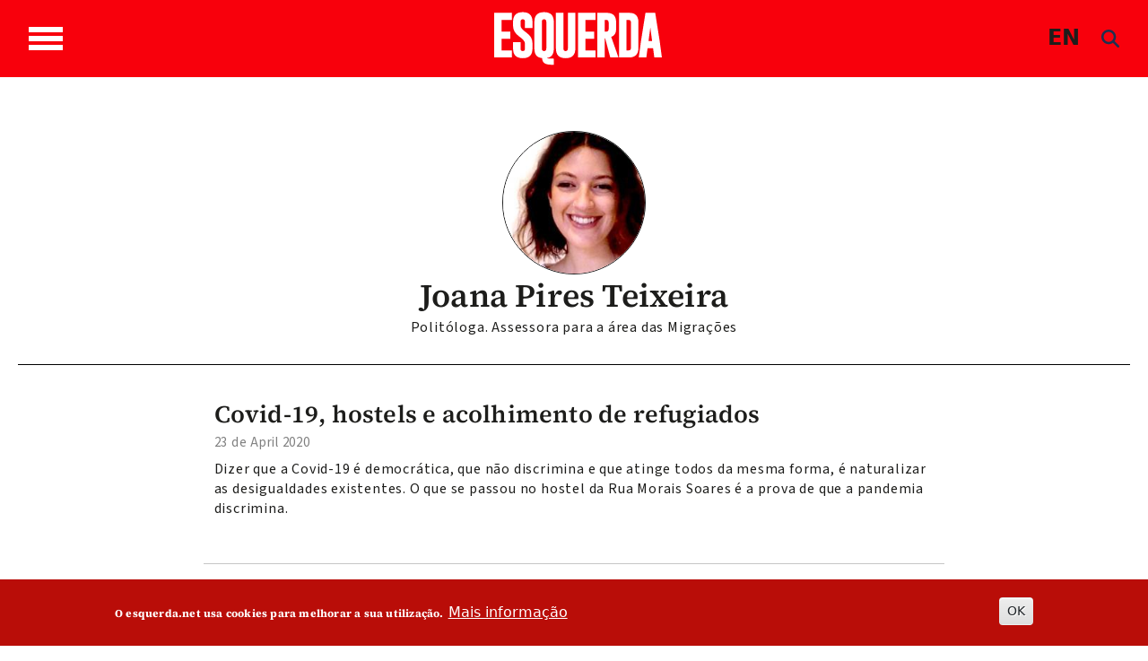

--- FILE ---
content_type: application/javascript; charset=UTF-8
request_url: https://www.esquerda.net/cdn-cgi/challenge-platform/h/b/scripts/jsd/d251aa49a8a3/main.js?
body_size: 8625
content:
window._cf_chl_opt={AKGCx8:'b'};~function(J9,Pe,Ph,Ps,PQ,Pa,PW,J2,J3,J5){J9=R,function(i,d,Jh,J8,P,J){for(Jh={i:436,d:376,P:412,J:320,F:269,H:397,b:324,l:440,y:233,N:310,o:319,A:327},J8=R,P=i();!![];)try{if(J=-parseInt(J8(Jh.i))/1*(parseInt(J8(Jh.d))/2)+-parseInt(J8(Jh.P))/3*(-parseInt(J8(Jh.J))/4)+-parseInt(J8(Jh.F))/5*(parseInt(J8(Jh.H))/6)+-parseInt(J8(Jh.b))/7*(parseInt(J8(Jh.l))/8)+-parseInt(J8(Jh.y))/9+parseInt(J8(Jh.N))/10*(-parseInt(J8(Jh.o))/11)+parseInt(J8(Jh.A))/12,d===J)break;else P.push(P.shift())}catch(F){P.push(P.shift())}}(z,585245),Pe=this||self,Ph=Pe[J9(291)],Ps=null,PQ=PC(),Pa={},Pa[J9(251)]='o',Pa[J9(382)]='s',Pa[J9(387)]='u',Pa[J9(316)]='z',Pa[J9(212)]='n',Pa[J9(424)]='I',Pa[J9(336)]='b',PW=Pa,Pe[J9(426)]=function(i,P,J,F,FV,Ft,FD,Jg,H,N,o,A,K,g,T){if(FV={i:205,d:375,P:358,J:416,F:437,H:358,b:416,l:323,y:386,N:305,o:323,A:395,K:357,g:373,T:208,D:263,V:403,x:250,n:250,E:302,Z:211,f:204},Ft={i:205,d:321,P:372,J:378,F:373,H:281,b:250,l:207,y:250},FD={i:330,d:332,P:329,J:341},Jg=J9,H={'NLcFl':Jg(FV.i),'lznHD':function(D,V){return V===D},'kxuCb':function(D,V){return D+V},'cqSGy':function(D,V){return V===D},'CSbog':function(D,V,x,E){return D(V,x,E)},'uveVo':function(D,V,x){return D(V,x)},'DTFdk':function(D,V,x){return D(V,x)},'iOgRR':function(D,V){return D+V}},P===null||H[Jg(FV.d)](void 0,P))return F;for(N=J1(P),i[Jg(FV.P)][Jg(FV.J)]&&(N=N[Jg(FV.F)](i[Jg(FV.H)][Jg(FV.b)](P))),N=i[Jg(FV.l)][Jg(FV.y)]&&i[Jg(FV.N)]?i[Jg(FV.o)][Jg(FV.y)](new i[(Jg(FV.N))](N)):function(D,JD,V){if(JD=Jg,JD(Ft.i)!==H[JD(Ft.d)])F(JD(Ft.P));else{for(D[JD(Ft.J)](),V=0;V<D[JD(Ft.F)];H[JD(Ft.H)](D[V],D[H[JD(Ft.b)](V,1)])?D[JD(Ft.l)](H[JD(Ft.y)](V,1),1):V+=1);return D}}(N),o='nAsAaAb'.split('A'),o=o[Jg(FV.A)][Jg(FV.K)](o),A=0;A<N[Jg(FV.g)];K=N[A],g=H[Jg(FV.T)](J0,i,P,K),o(g)?(T=g==='s'&&!i[Jg(FV.D)](P[K]),Jg(FV.V)===H[Jg(FV.x)](J,K)?y(H[Jg(FV.n)](J,K),g):T||H[Jg(FV.E)](y,J+K,P[K])):H[Jg(FV.Z)](y,H[Jg(FV.f)](J,K),g),A++);return F;function y(D,V,JT){JT=Jg,Object[JT(FD.i)][JT(FD.d)][JT(FD.P)](F,V)||(F[V]=[]),F[V][JT(FD.J)](D)}},J2=J9(361)[J9(350)](';'),J3=J2[J9(395)][J9(357)](J2),Pe[J9(317)]=function(P,J,FE,Fn,Jt,F,H,l,y,N,o){for(FE={i:435,d:268,P:373,J:218,F:341,H:225},Fn={i:435},Jt=J9,F={},F[Jt(FE.i)]=function(A,K){return A+K},H=F,l=Object[Jt(FE.d)](J),y=0;y<l[Jt(FE.P)];y++)if(N=l[y],'f'===N&&(N='N'),P[N]){for(o=0;o<J[l[y]][Jt(FE.P)];-1===P[N][Jt(FE.J)](J[l[y]][o])&&(J3(J[l[y]][o])||P[N][Jt(FE.F)]('o.'+J[l[y]][o])),o++);}else P[N]=J[l[y]][Jt(FE.H)](function(A,JV){return JV=Jt,H[JV(Fn.i)]('o.',A)})},J5=function(HD,HT,Hg,HK,HA,Hb,HH,HR,Jn,d,P,J,F){return HD={i:271,d:331,P:439,J:326,F:345,H:370,b:311},HT={i:315,d:427,P:230,J:235,F:315,H:315,b:265,l:235,y:341,N:315,o:238,A:315,K:359,g:235,T:265,D:381,V:438,x:354,n:265,E:381,Z:261,f:315,v:337,m:341,Y:267,B:349},Hg={i:373},HK={i:220},HA={i:344,d:418,P:212,J:334,F:373,H:337,b:330,l:332,y:329,N:330,o:332,A:329,K:253,g:350,T:330,D:220,V:234,x:288,n:341,E:441,Z:335,f:247,v:292,m:335,Y:220,B:443,c:213,O:289,I:315,e:380,h:371,s:328,U:413,L:341,G:315,M:366,X:330,j:220,C:301,Q:417,S:390,a:344,W:418,k:334,z0:341,z1:364,z2:339,z3:249,z4:385,z5:242,z6:242,z7:330,z8:264,z9:329,zz:218,zR:237,zi:379,zd:349,zP:349,zJ:228,zF:355,zH:341,zb:389,zl:341,zy:261},Hb={i:388},HH={i:213},HR={i:335},Jn=J9,d={'LKXBc':function(H,b){return b!==H},'IRcox':Jn(HD.i),'jiKRB':Jn(HD.d),'Pxpwr':function(H,b){return H>b},'EKJmF':function(H,b){return b|H},'oTRQk':function(H,b){return b==H},'nPSsx':function(H,b){return H-b},'fINgZ':function(H,b){return b==H},'wMNau':function(H,b){return H-b},'Cxqvt':function(H,b){return H(b)},'Gsqtn':function(H,b){return b&H},'bqSCn':function(H,b){return H<b},'ncnvI':function(H,b){return H>b},'TyHjb':function(H,b){return H(b)},'oUPJT':function(H,b){return H|b},'UTNVX':function(H,b){return H<<b},'yuzDS':function(H,b){return b==H},'WeQhf':function(H,b){return H-b},'gKtJa':function(H,b){return b!==H},'iqBat':function(H,b){return b!==H},'wYmsj':Jn(HD.P),'oRabW':function(H,b){return H>b},'oeOJM':function(H,b){return b===H},'phQki':Jn(HD.J),'LBLfx':Jn(HD.F),'vaqdy':function(H,b){return H(b)},'lmLnc':function(H,b){return H==b},'cRMAf':function(H,b){return b|H},'bZaJq':function(H,b){return H-b},'UCpCO':function(H,b){return H==b},'kaNIn':function(H,b){return b!=H},'kPZyZ':function(H,b){return H&b},'sUQkc':function(H,b){return b*H},'pGmXV':function(H,b){return H(b)},'eAZzN':function(H,b){return H<b},'SPlWT':function(H,b){return H&b},'DFCzo':function(H,b){return H-b},'HRmfc':function(H,b){return b!=H},'ptSIB':function(H,b){return H==b},'PXlMe':function(H,b){return H+b}},P=String[Jn(HD.H)],J={'h':function(H,Hy,H9,b){return Hy={i:286,d:348,P:430,J:257,F:337,H:255,b:220,l:341,y:220,N:383,o:259,A:222,K:341,g:241,T:299,D:220,V:346,x:342,n:421,E:252,Z:315},H9={i:422},b={'maBqH':function(l,N,JE){return JE=R,d[JE(H9.i)](l,N)},'oNJRJ':function(l,N,JZ){return JZ=R,d[JZ(HR.i)](l,N)},'OLzkN':function(l,N){return l<<N},'jGHsL':function(l,N){return l==N},'tLszq':function(l,N){return l<N},'gBbCj':function(l,N){return l<<N},'tiKvG':function(l,N){return N&l},'cbwVB':function(l,N,Jf){return Jf=R,d[Jf(HH.i)](l,N)},'mYoLS':function(l,N,Jv){return Jv=R,d[Jv(Hb.i)](l,N)},'kGyii':function(l,y){return l(y)}},H==null?'':J.g(H,6,function(l,Jm,N){if(Jm=R,d[Jm(Hy.i)](Jm(Hy.d),d[Jm(Hy.P)]))return d[Jm(Hy.J)][Jm(Hy.F)](l);else{if(b[Jm(Hy.H)](256,zy[Jm(Hy.b)](0))){for(Rp=0;Ro<RA;Rg<<=1,RT==RD-1?(Rt=0,RV[Jm(Hy.l)](Rx(Rn)),RE=0):RZ++,RK++);for(N=Rf[Jm(Hy.y)](0),Rv=0;8>Rm;RY=b[Jm(Hy.N)](b[Jm(Hy.o)](RB,1),1&N),b[Jm(Hy.A)](Rc,RO-1)?(RI=0,Rw[Jm(Hy.K)](Re(Rh)),Rs=0):RU++,N>>=1,Rr++);}else{for(N=1,RL=0;b[Jm(Hy.g)](RG,RM);Rq=b[Jm(Hy.T)](Rj,1)|N,RC-1==Ru?(RQ=0,RS[Jm(Hy.K)](Ra(RW)),Rk=0):i0++,N=0,RX++);for(N=i1[Jm(Hy.D)](0),i2=0;16>i3;i5=i6<<1|b[Jm(Hy.V)](N,1),b[Jm(Hy.x)](i7,b[Jm(Hy.n)](i8,1))?(i9=0,iz[Jm(Hy.K)](b[Jm(Hy.E)](iR,ii)),id=0):iP++,N>>=1,i4++);}RP--,0==RJ&&(RF=RH[Jm(Hy.Z)](2,Rb),Rl++),delete Ry[RN]}})},'g':function(H,y,N,Jr,o,A,K,T,D,V,x,E,Z,Y,B,O,I,j,C,s,U,L,G,M){if(Jr=Jn,o={},o[Jr(HA.i)]=function(X,j){return j!==X},o[Jr(HA.d)]=Jr(HA.P),o[Jr(HA.J)]=function(X,j){return X<j},A=o,H==null)return'';for(T={},D={},V='',x=2,E=3,Z=2,Y=[],B=0,O=0,I=0;I<H[Jr(HA.F)];I+=1)if(s=H[Jr(HA.H)](I),Object[Jr(HA.b)][Jr(HA.l)][Jr(HA.y)](T,s)||(T[s]=E++,D[s]=!0),U=V+s,Object[Jr(HA.N)][Jr(HA.o)][Jr(HA.A)](T,U))V=U;else for(L=Jr(HA.K)[Jr(HA.g)]('|'),G=0;!![];){switch(L[G++]){case'0':x--;continue;case'1':V=String(s);continue;case'2':T[U]=E++;continue;case'3':if(Object[Jr(HA.T)][Jr(HA.o)][Jr(HA.y)](D,V)){if(256>V[Jr(HA.D)](0)){for(K=0;K<Z;B<<=1,d[Jr(HA.V)](O,d[Jr(HA.x)](y,1))?(O=0,Y[Jr(HA.n)](d[Jr(HA.E)](N,B)),B=0):O++,K++);for(M=V[Jr(HA.D)](0),K=0;8>K;B=d[Jr(HA.Z)](B<<1.75,d[Jr(HA.f)](M,1)),y-1==O?(O=0,Y[Jr(HA.n)](N(B)),B=0):O++,M>>=1,K++);}else{for(M=1,K=0;d[Jr(HA.v)](K,Z);B=d[Jr(HA.m)](B<<1,M),O==y-1?(O=0,Y[Jr(HA.n)](N(B)),B=0):O++,M=0,K++);for(M=V[Jr(HA.Y)](0),K=0;d[Jr(HA.B)](16,K);B=1&M|B<<1.15,d[Jr(HA.c)](O,y-1)?(O=0,Y[Jr(HA.n)](d[Jr(HA.O)](N,B)),B=0):O++,M>>=1,K++);}x--,d[Jr(HA.V)](0,x)&&(x=Math[Jr(HA.I)](2,Z),Z++),delete D[V]}else for(M=T[V],K=0;K<Z;B=d[Jr(HA.e)](d[Jr(HA.h)](B,1),d[Jr(HA.f)](M,1)),d[Jr(HA.s)](O,d[Jr(HA.U)](y,1))?(O=0,Y[Jr(HA.L)](N(B)),B=0):O++,M>>=1,K++);continue;case'4':0==x&&(x=Math[Jr(HA.G)](2,Z),Z++);continue}break}if(d[Jr(HA.M)]('',V)){if(Object[Jr(HA.X)][Jr(HA.l)][Jr(HA.A)](D,V)){if(256>V[Jr(HA.j)](0)){if(d[Jr(HA.C)](d[Jr(HA.Q)],d[Jr(HA.Q)]))return j=M[Jr(HA.S)],!j?null:(C=j.i,A[Jr(HA.a)](typeof C,A[Jr(HA.W)])||A[Jr(HA.k)](C,30))?null:C;else{for(K=0;d[Jr(HA.v)](K,Z);B<<=1,O==y-1?(O=0,Y[Jr(HA.z0)](N(B)),B=0):O++,K++);for(M=V[Jr(HA.D)](0),K=0;d[Jr(HA.z1)](8,K);B=B<<1.91|M&1.21,d[Jr(HA.s)](O,y-1)?(O=0,Y[Jr(HA.L)](N(B)),B=0):O++,M>>=1,K++);}}else if(d[Jr(HA.z2)](d[Jr(HA.z3)],d[Jr(HA.z4)]))return F instanceof H[Jr(HA.z5)]&&0<O[Jr(HA.z6)][Jr(HA.z7)][Jr(HA.z8)][Jr(HA.z9)](N)[Jr(HA.zz)](Jr(HA.zR));else{for(M=1,K=0;K<Z;B=M|B<<1.29,y-1==O?(O=0,Y[Jr(HA.L)](d[Jr(HA.zi)](N,B)),B=0):O++,M=0,K++);for(M=V[Jr(HA.j)](0),K=0;16>K;B=M&1|B<<1.73,d[Jr(HA.zd)](O,y-1)?(O=0,Y[Jr(HA.n)](N(B)),B=0):O++,M>>=1,K++);}x--,d[Jr(HA.zP)](0,x)&&(x=Math[Jr(HA.I)](2,Z),Z++),delete D[V]}else for(M=T[V],K=0;d[Jr(HA.v)](K,Z);B=d[Jr(HA.zJ)](B<<1,M&1),O==d[Jr(HA.zF)](y,1)?(O=0,Y[Jr(HA.z0)](N(B)),B=0):O++,M>>=1,K++);x--,0==x&&Z++}for(M=2,K=0;K<Z;B=B<<1|M&1.65,O==d[Jr(HA.U)](y,1)?(O=0,Y[Jr(HA.zH)](d[Jr(HA.O)](N,B)),B=0):O++,M>>=1,K++);for(;;)if(B<<=1,d[Jr(HA.zb)](O,y-1)){Y[Jr(HA.zl)](N(B));break}else O++;return Y[Jr(HA.zy)]('')},'j':function(H,JY){return JY=Jn,H==null?'':H==''?null:J.i(H[JY(Hg.i)],32768,function(b,JB){return JB=JY,H[JB(HK.i)](b)})},'i':function(H,y,N,Jc,o,A,K,T,D,V,x,E,Z,Y,B,O,s,I){for(Jc=Jn,o=[],A=4,K=4,T=3,D=[],E=N(0),Z=y,Y=1,V=0;3>V;o[V]=V,V+=1);for(B=0,O=Math[Jc(HT.i)](2,2),x=1;d[Jc(HT.d)](x,O);I=d[Jc(HT.P)](E,Z),Z>>=1,0==Z&&(Z=y,E=N(Y++)),B|=d[Jc(HT.J)](0<I?1:0,x),x<<=1);switch(B){case 0:for(B=0,O=Math[Jc(HT.F)](2,8),x=1;x!=O;I=Z&E,Z>>=1,Z==0&&(Z=y,E=N(Y++)),B|=d[Jc(HT.J)](0<I?1:0,x),x<<=1);s=P(B);break;case 1:for(B=0,O=Math[Jc(HT.H)](2,16),x=1;d[Jc(HT.d)](x,O);I=E&Z,Z>>=1,0==Z&&(Z=y,E=d[Jc(HT.b)](N,Y++)),B|=d[Jc(HT.l)](0<I?1:0,x),x<<=1);s=P(B);break;case 2:return''}for(V=o[3]=s,D[Jc(HT.y)](s);;){if(Y>H)return'';for(B=0,O=Math[Jc(HT.N)](2,T),x=1;x!=O;I=E&Z,Z>>=1,0==Z&&(Z=y,E=N(Y++)),B|=(d[Jc(HT.o)](0,I)?1:0)*x,x<<=1);switch(s=B){case 0:for(B=0,O=Math[Jc(HT.A)](2,8),x=1;O!=x;I=d[Jc(HT.K)](E,Z),Z>>=1,Z==0&&(Z=y,E=d[Jc(HT.b)](N,Y++)),B|=d[Jc(HT.g)](0<I?1:0,x),x<<=1);o[K++]=d[Jc(HT.T)](P,B),s=d[Jc(HT.D)](K,1),A--;break;case 1:for(B=0,O=Math[Jc(HT.i)](2,16),x=1;d[Jc(HT.V)](x,O);I=Z&E,Z>>=1,d[Jc(HT.x)](0,Z)&&(Z=y,E=N(Y++)),B|=x*(0<I?1:0),x<<=1);o[K++]=d[Jc(HT.n)](P,B),s=d[Jc(HT.E)](K,1),A--;break;case 2:return D[Jc(HT.Z)]('')}if(0==A&&(A=Math[Jc(HT.f)](2,T),T++),o[s])s=o[s];else if(s===K)s=V+V[Jc(HT.v)](0);else return null;D[Jc(HT.m)](s),o[K++]=d[Jc(HT.Y)](V,s[Jc(HT.v)](0)),A--,V=s,d[Jc(HT.B)](0,A)&&(A=Math[Jc(HT.N)](2,T),T++)}}},F={},F[Jn(HD.b)]=J.h,F}(),J6();function PM(JS,Jd,d,P,J){if(JS={i:402,d:402},Jd=J9,d={},d[Jd(JS.i)]=function(F,H){return F*H},P=d,J=PL(),J===null)return;Ps=(Ps&&clearTimeout(Ps),setTimeout(function(){PU()},P[Jd(JS.d)](J,1e3)))}function J6(Hf,HZ,Hn,JO,i,d,b,P,J,F){if(Hf={i:405,d:340,P:390,J:314,F:206,H:276,b:293,l:303,y:343,N:343},HZ={i:280,d:276,P:229,J:343},Hn={i:280},JO=J9,i={'UHdDm':function(H){return H()},'Uykhj':JO(Hf.i),'nWiKq':function(H,b){return H===b},'wXRDH':JO(Hf.d)},d=Pe[JO(Hf.P)],!d)return;if(!Pj())return i[JO(Hf.J)](JO(Hf.d),i[JO(Hf.F)])?void 0:(b={},b.r={},b.e=d,b);(P=![],J=function(JI){if(JI=JO,!P){if(P=!![],!i[JI(Hn.i)](Pj))return;PU(function(b){J7(d,b)})}},Ph[JO(Hf.H)]!==JO(Hf.i))?J():Pe[JO(Hf.b)]?Ph[JO(Hf.b)](JO(Hf.l),J):(F=Ph[JO(Hf.y)]||function(){},Ph[JO(Hf.N)]=function(Jw){Jw=JO,i[Jw(HZ.i)](F),Ph[Jw(HZ.d)]!==i[Jw(HZ.P)]&&(Ph[Jw(HZ.J)]=F,J())})}function PS(J,F,Fd,Jp,H,b,l,y,N,o,A,K,g,T,D){if(Fd={i:352,d:210,P:356,J:347,F:298,H:254,b:350,l:372,y:214,N:236,o:406,A:306,K:209,g:311,T:384,D:409,V:390,x:243,n:394,E:278,Z:294,f:415,v:262,m:408,Y:278,B:367,c:278,O:367,I:377,e:240,h:278,s:353,U:399,L:432,G:283},Jp=J9,H={'nnhAc':function(V,x){return V(x)},'FNnGM':Jp(Fd.i),'skKiW':function(V,n){return V+n},'bjzPX':Jp(Fd.d)},!H[Jp(Fd.P)](PX,0))return![];l=(b={},b[Jp(Fd.J)]=J,b[Jp(Fd.F)]=F,b);try{for(y=Jp(Fd.H)[Jp(Fd.b)]('|'),N=0;!![];){switch(y[N++]){case'0':A[Jp(Fd.l)]=2500;continue;case'1':o={},o[Jp(Fd.y)]=l,o[Jp(Fd.N)]=D,o[Jp(Fd.o)]=H[Jp(Fd.A)],A[Jp(Fd.K)](J5[Jp(Fd.g)](o));continue;case'2':A[Jp(Fd.T)]=function(){};continue;case'3':A=new Pe[(Jp(Fd.D))]();continue;case'4':K=Pe[Jp(Fd.V)];continue;case'5':g=H[Jp(Fd.x)](H[Jp(Fd.x)](Jp(Fd.n)+Pe[Jp(Fd.E)][Jp(Fd.Z)],Jp(Fd.f)),K.r)+Jp(Fd.v);continue;case'6':D=(T={},T[Jp(Fd.m)]=Pe[Jp(Fd.Y)][Jp(Fd.m)],T[Jp(Fd.B)]=Pe[Jp(Fd.c)][Jp(Fd.O)],T[Jp(Fd.I)]=Pe[Jp(Fd.E)][Jp(Fd.I)],T[Jp(Fd.e)]=Pe[Jp(Fd.h)][Jp(Fd.s)],T[Jp(Fd.U)]=PQ,T);continue;case'7':A[Jp(Fd.L)](H[Jp(Fd.G)],g);continue}break}}catch(V){}}function J7(P,J,HB,Je,F,H,y,b,N){if(HB={i:304,d:431,P:313,J:362,F:406,H:297,b:244,l:307,y:304,N:266,o:420,A:245,K:221,g:256,T:373,D:218,V:232,x:341,n:225,E:406,Z:297,f:307,v:393,m:258},Je=J9,F={'YeChh':function(l,N){return l===N},'UJJIa':function(l,N){return l<N},'Jtagn':function(l,y){return l(y)},'Fwbxp':Je(HB.i),'erjgy':Je(HB.d)},!P[Je(HB.P)])return;if(J===F[Je(HB.J)])H={},H[Je(HB.F)]=Je(HB.H),H[Je(HB.b)]=P.r,H[Je(HB.l)]=Je(HB.y),Pe[Je(HB.N)][Je(HB.o)](H,'*');else if(F[Je(HB.A)]!==F[Je(HB.A)]){if(y=v[m],F[Je(HB.K)]('f',y)&&(y='N'),Y[y]){for(N=0;F[Je(HB.g)](N,B[c[O]][Je(HB.T)]);-1===I[y][Je(HB.D)](N[h[s]][N])&&(F[Je(HB.V)](U,L[G[M]][N])||X[y][Je(HB.x)]('o.'+j[C[Q]][N])),N++);}else S[y]=a[W[k]][Je(HB.n)](function(z3){return'o.'+z3})}else b={},b[Je(HB.E)]=Je(HB.Z),b[Je(HB.b)]=P.r,b[Je(HB.f)]=Je(HB.v),b[Je(HB.m)]=J,Pe[Je(HB.N)][Je(HB.o)](b,'*')}function Pj(F0,JF,i,d,P,J,F,H){for(F0={i:239,d:318,P:350,J:224,F:433,H:392},JF=J9,i={'GCROf':JF(F0.i),'bNrVR':function(b){return b()}},d=i[JF(F0.d)][JF(F0.P)]('|'),P=0;!![];){switch(d[P++]){case'0':J=i[JF(F0.J)](Pq);continue;case'1':if(H-J>F)return![];continue;case'2':F=3600;continue;case'3':return!![];case'4':H=Math[JF(F0.F)](Date[JF(F0.H)]()/1e3);continue}break}}function Pk(d,P,FP,Jo,J,F){return FP={i:217,d:237,P:242,J:330,F:264,H:329,b:218,l:217},Jo=J9,J={},J[Jo(FP.i)]=Jo(FP.d),F=J,P instanceof d[Jo(FP.P)]&&0<d[Jo(FP.P)][Jo(FP.J)][Jo(FP.F)][Jo(FP.H)](P)[Jo(FP.b)](F[Jo(FP.l)])}function PU(i,JM,JG,Jz,d,P){JM={i:351,d:272,P:404,J:429,F:215},JG={i:442},Jz=J9,d={'qUYLn':function(J){return J()},'ALrkO':function(J,F,H){return J(F,H)},'WYzpS':function(J,F,H){return J(F,H)},'zQLXr':Jz(JM.i)},P=d[Jz(JM.d)](J4),d[Jz(JM.P)](Pu,P.r,function(J,JR){JR=Jz,typeof i===JR(JG.i)&&i(J),PM()}),P.e&&d[Jz(JM.J)](PS,d[Jz(JM.F)],P.e)}function PG(){return PL()!==null}function J1(i,Fy,JK,d){for(Fy={i:437,d:268,P:391},JK=J9,d=[];i!==null;d=d[JK(Fy.i)](Object[JK(Fy.d)](i)),i=Object[JK(Fy.P)](i));return d}function z(Hc){return Hc='lznHD,RvTce,bjzPX,/jsd/oneshot/d251aa49a8a3/0.8456547749008878:1769344205:KAAqUjzKWxzCNxaRWrC7g30Q8MkBtJ_2cRtRCaf4Qhk/,10|3|5|6|2|0|1|4|7|9|8,LKXBc,JQlJS,wMNau,TyHjb,isArray,document,bqSCn,addEventListener,AKGCx8,jhhTB,navigator,cloudflare-invisible,TYlZ6,gBbCj,catch,iqBat,uveVo,DOMContentLoaded,success,Set,FNnGM,event,aBEPO,rlHga,30XywcER,xvpHwr,appendChild,api,nWiKq,pow,symbol,rxvNi8,GCROf,1452594ZVglax,1932xpqXCT,NLcFl,EGzni,Array,7jqaCnx,iframe,DdETK,27279924IkJysV,yuzDS,call,prototype,Q4Rm$pZEq7vGdjn-V3cMAoLyguPDYWs2Kw80H95bTfXBiFrkhtNzxU+I1SC6eJOla,hasOwnProperty,WARJq,CWawT,EKJmF,boolean,charAt,iLhhp,oeOJM,PmcSs,push,cbwVB,onreadystatechange,xedqA,kanya,tiKvG,AdeF3,xYtrJ,lmLnc,split,error on cf_chl_props,jsd,aUjz8,ptSIB,bZaJq,nnhAc,bind,Object,SPlWT,random,_cf_chl_opt;JJgc4;PJAn2;kJOnV9;IWJi4;OHeaY1;DqMg0;FKmRv9;LpvFx1;cAdz2;PqBHf2;nFZCC5;ddwW5;pRIb1;rxvNi8;RrrrA2;erHi9,Fwbxp,stringify,oRabW,removeChild,gKtJa,SSTpq3,status,clientInformation,fromCharCode,UTNVX,timeout,length,randomUUID,cqSGy,103828hQSAov,LRmiB4,sort,vaqdy,oUPJT,DFCzo,string,oNJRJ,ontimeout,LBLfx,from,undefined,nPSsx,UCpCO,__CF$cv$params,getPrototypeOf,now,error,/cdn-cgi/challenge-platform/h/,includes,TTiMt,54EEHfGm,KamxQ,JBxy9,OZXHn,rwPLp,khzUB,d.cookie,ALrkO,loading,source,FHSnM,CnwA5,XMLHttpRequest,contentWindow,eXpGe,5154rLPBQh,WeQhf,location,/b/ov1/0.8456547749008878:1769344205:KAAqUjzKWxzCNxaRWrC7g30Q8MkBtJ_2cRtRCaf4Qhk/,getOwnPropertyNames,wYmsj,KkBRi,log,postMessage,mYoLS,Pxpwr,body,bigint,href,pRIb1,kaNIn,dccWm,WYzpS,IRcox,udnWa,open,floor,xhr-error,GoFfg,3JpDaUV,concat,HRmfc,yzgvT,2264792QtTEkJ,Cxqvt,function,ncnvI,iOgRR,YDkct,wXRDH,splice,CSbog,send,POST,DTFdk,number,oTRQk,errorInfoObject,zQLXr,display: none,Tqgbb,indexOf,rlbIr,charCodeAt,YeChh,jGHsL,createElement,bNrVR,map,onload,DlAGp,cRMAf,Uykhj,kPZyZ,czaaW,Jtagn,5468544GRUlZy,fINgZ,sUQkc,chctx,[native code],eAZzN,2|0|4|1|3,pkLOA2,tLszq,Function,skKiW,sid,erjgy,onerror,Gsqtn,EcpQe,phQki,kxuCb,object,kGyii,3|0|4|2|1,4|5|3|7|0|2|6|1,maBqH,UJJIa,jiKRB,detail,OLzkN,FIueE,join,/invisible/jsd,isNaN,toString,pGmXV,parent,PXlMe,keys,597365pLFulV,yxLOU,Gavcc,qUYLn,style,tabIndex,contentDocument,readyState,hObvw,_cf_chl_opt,http-code:,UHdDm'.split(','),z=function(){return Hc},z()}function Pu(i,d,F8,F7,F6,F5,JH,P,J,F,H){if(F8={i:304,d:248,P:434,J:390,F:419,H:278,b:409,l:432,y:210,N:338,o:394,A:278,K:294,g:284,T:313,D:400,V:277,x:372,n:384,E:226,Z:246,f:414,v:414,m:425,Y:313,B:209,c:311,O:363},F7={i:333,d:248,P:219},F6={i:396,d:368,P:260,J:322,F:411,H:322,b:279},F5={i:372},JH=J9,P={'TTiMt':function(b,l){return b>=l},'FIueE':function(b,l){return b<l},'EGzni':function(b,l){return b(l)},'eXpGe':JH(F8.i),'WARJq':JH(F8.d),'rlbIr':JH(F8.P),'iLhhp':function(b,l){return b+l}},J=Pe[JH(F8.J)],console[JH(F8.F)](Pe[JH(F8.H)]),F=new Pe[(JH(F8.b))](),F[JH(F8.l)](JH(F8.y),P[JH(F8.N)](JH(F8.o)+Pe[JH(F8.A)][JH(F8.K)]+JH(F8.g),J.r)),J[JH(F8.T)]){if(JH(F8.D)!==JH(F8.V))F[JH(F8.x)]=5e3,F[JH(F8.n)]=function(Jb){Jb=JH,d(Jb(F5.i))};else return}F[JH(F8.E)]=function(Jl){Jl=JH,P[Jl(F6.i)](F[Jl(F6.d)],200)&&P[Jl(F6.P)](F[Jl(F6.d)],300)?P[Jl(F6.J)](d,P[Jl(F6.F)]):P[Jl(F6.H)](d,Jl(F6.b)+F[Jl(F6.d)])},F[JH(F8.Z)]=function(Jy){if(Jy=JH,P[Jy(F7.i)]===Jy(F7.d))d(P[Jy(F7.P)]);else return'i'},H={'t':Pq(),'lhr':Ph[JH(F8.f)]&&Ph[JH(F8.v)][JH(F8.m)]?Ph[JH(F8.f)][JH(F8.m)]:'','api':J[JH(F8.Y)]?!![]:![],'c':PG(),'payload':i},F[JH(F8.B)](J5[JH(F8.c)](JSON[JH(F8.O)](H)))}function Pq(JW,JJ,i){return JW={i:390,d:433},JJ=J9,i=Pe[JJ(JW.i)],Math[JJ(JW.d)](+atob(i.t))}function PL(Jj,Ji,d,P,J,F,b,l,y,N,o,A){if(Jj={i:231,d:270,P:212,J:390,F:309,H:295,b:394,l:278,y:294,N:415,o:262,A:409,K:432,g:210,T:372,D:384,V:408,x:278,n:408,E:367,Z:377,f:377,v:240,m:278,Y:353,B:399,c:214,O:236,I:406,e:352,h:209,s:311},Ji=J9,d={},d[Ji(Jj.i)]=function(H,b){return H+b},d[Ji(Jj.d)]=Ji(Jj.P),P=d,J=Pe[Ji(Jj.J)],!J)return null;if(F=J.i,typeof F!==P[Ji(Jj.d)]||F<30){if(Ji(Jj.F)!==Ji(Jj.H))return null;else b=o[Ji(Jj.J)],l=P[Ji(Jj.i)](Ji(Jj.b)+A[Ji(Jj.l)][Ji(Jj.y)],Ji(Jj.N))+b.r+Ji(Jj.o),y=new K[(Ji(Jj.A))](),y[Ji(Jj.K)](Ji(Jj.g),l),y[Ji(Jj.T)]=2500,y[Ji(Jj.D)]=function(){},N={},N[Ji(Jj.V)]=g[Ji(Jj.x)][Ji(Jj.n)],N[Ji(Jj.E)]=T[Ji(Jj.x)][Ji(Jj.E)],N[Ji(Jj.Z)]=D[Ji(Jj.l)][Ji(Jj.f)],N[Ji(Jj.v)]=V[Ji(Jj.m)][Ji(Jj.Y)],N[Ji(Jj.B)]=x,o=N,A={},A[Ji(Jj.c)]=E,A[Ji(Jj.O)]=o,A[Ji(Jj.I)]=Ji(Jj.e),y[Ji(Jj.h)](n[Ji(Jj.s)](A))}return F}function PC(F9,JN){return F9={i:374,d:374},JN=J9,crypto&&crypto[JN(F9.i)]?crypto[JN(F9.d)]():''}function R(i,d,P,J){return i=i-204,P=z(),J=P[i],J}function J4(Ff,Jx,P,J,F,H,b,l,y,N){P=(Ff={i:216,d:296,P:325,J:285,F:350,H:410,b:273,l:227,y:369,N:287,o:274,A:423,K:312,g:401,T:275,D:423,V:365,x:223,n:282},Jx=J9,{'DlAGp':Jx(Ff.i),'JQlJS':Jx(Ff.d),'rwPLp':function(o,A,K,g,T){return o(A,K,g,T)},'RvTce':Jx(Ff.P)});try{for(J=Jx(Ff.J)[Jx(Ff.F)]('|'),F=0;!![];){switch(J[F++]){case'0':H={};continue;case'1':H=pRIb1(b,b,'',H);continue;case'2':b=y[Jx(Ff.H)];continue;case'3':y[Jx(Ff.b)]=P[Jx(Ff.l)];continue;case'4':H=pRIb1(b,b[Jx(Ff.y)]||b[P[Jx(Ff.N)]],'n.',H);continue;case'5':y[Jx(Ff.o)]='-1';continue;case'6':Ph[Jx(Ff.A)][Jx(Ff.K)](y);continue;case'7':H=P[Jx(Ff.g)](pRIb1,b,y[Jx(Ff.T)],'d.',H);continue;case'8':return l={},l.r=H,l.e=null,l;case'9':Ph[Jx(Ff.D)][Jx(Ff.V)](y);continue;case'10':y=Ph[Jx(Ff.x)](P[Jx(Ff.n)]);continue}break}}catch(o){return N={},N.r={},N.e=o,N}}function PX(i,Ja,JP){return Ja={i:360},JP=J9,Math[JP(Ja.i)]()<i}function J0(P,J,F,Fl,JA,H,l,y,N){l=(Fl={i:398,d:308,P:407,J:428,F:398,H:251,b:308,l:300,y:442,N:300,o:323,A:290,K:323,g:442},JA=J9,H={},H[JA(Fl.i)]=function(o,A){return A==o},H[JA(Fl.d)]=JA(Fl.P),H[JA(Fl.J)]=function(o,A){return o==A},H);try{y=J[F]}catch(o){return'i'}if(l[JA(Fl.F)](null,y))return void 0===y?'u':'x';if(JA(Fl.H)==typeof y)try{if(l[JA(Fl.b)]!==JA(Fl.P))return N[JA(Fl.l)](function(){}),'p';else if(l[JA(Fl.F)](JA(Fl.y),typeof y[JA(Fl.N)]))return y[JA(Fl.l)](function(){}),'p'}catch(K){}return P[JA(Fl.o)][JA(Fl.A)](y)?'a':y===P[JA(Fl.K)]?'D':!0===y?'T':y===!1?'F':(N=typeof y,l[JA(Fl.J)](JA(Fl.g),N)?Pk(P,y)?'N':'f':PW[N]||'?')}}()